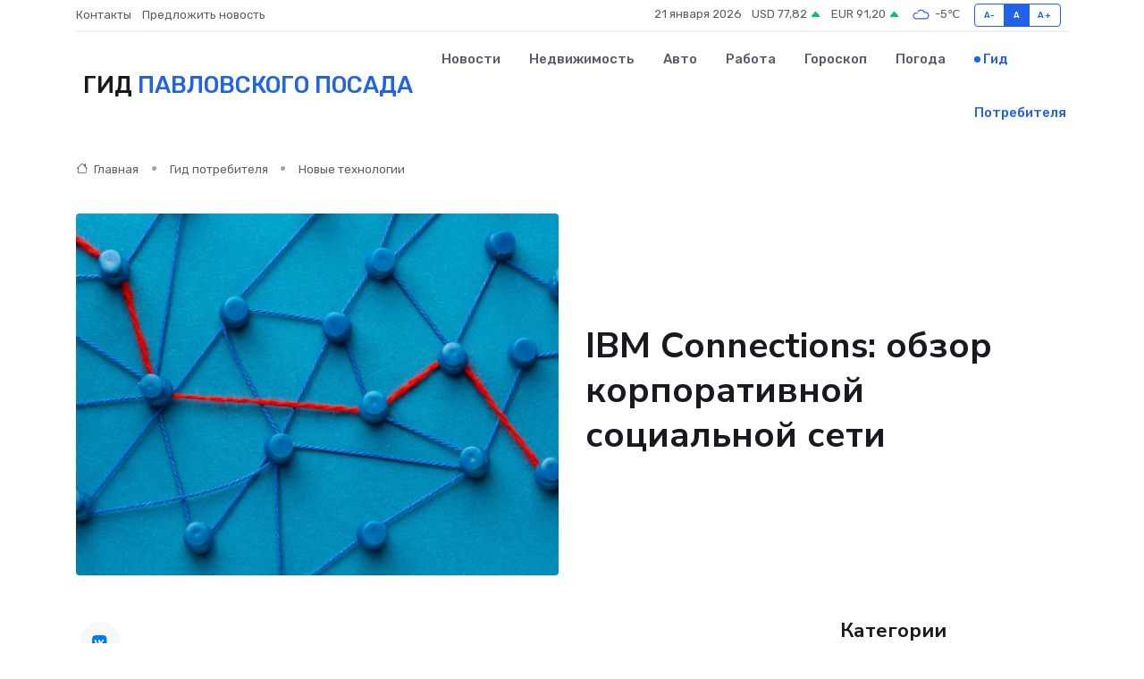

--- FILE ---
content_type: text/html; charset=UTF-8
request_url: https://pavlovskij-posad-gid.ru/poleznoe/ibm-connections.htm
body_size: 11184
content:
<!DOCTYPE html>
<html lang="ru">
<head>
	<meta charset="utf-8">
	<meta name="csrf-token" content="RJfkDwoTvNeznCIkDnCkTecZlBzEskUnGZcTo0HB">
    <meta http-equiv="X-UA-Compatible" content="IE=edge">
    <meta name="viewport" content="width=device-width, initial-scale=1">
    <title>IBM Connections: обзор корпоративной социальной сети</title>
    <meta name="description" property="description" content="Гид потребителя в Павловском Посаде. IBM Connections: обзор корпоративной социальной сети">
    
    <meta property="fb:pages" content="105958871990207" />
    <link rel="shortcut icon" type="image/x-icon" href="https://pavlovskij-posad-gid.ru/favicon.svg">
    <link rel="canonical" href="https://pavlovskij-posad-gid.ru/poleznoe/ibm-connections.htm">
    <link rel="preconnect" href="https://fonts.gstatic.com">
    <link rel="dns-prefetch" href="https://fonts.googleapis.com">
    <link rel="dns-prefetch" href="https://pagead2.googlesyndication.com">
    <link rel="dns-prefetch" href="https://res.cloudinary.com">
    <link href="https://fonts.googleapis.com/css2?family=Nunito+Sans:wght@400;700&family=Rubik:wght@400;500;700&display=swap" rel="stylesheet">
    <link rel="stylesheet" type="text/css" href="https://pavlovskij-posad-gid.ru/assets/font-awesome/css/all.min.css">
    <link rel="stylesheet" type="text/css" href="https://pavlovskij-posad-gid.ru/assets/bootstrap-icons/bootstrap-icons.css">
    <link rel="stylesheet" type="text/css" href="https://pavlovskij-posad-gid.ru/assets/tiny-slider/tiny-slider.css">
    <link rel="stylesheet" type="text/css" href="https://pavlovskij-posad-gid.ru/assets/glightbox/css/glightbox.min.css">
    <link rel="stylesheet" type="text/css" href="https://pavlovskij-posad-gid.ru/assets/plyr/plyr.css">
    <link id="style-switch" rel="stylesheet" type="text/css" href="https://pavlovskij-posad-gid.ru/assets/css/style.css">
    <link rel="stylesheet" type="text/css" href="https://pavlovskij-posad-gid.ru/assets/css/style2.css">

    <meta name="twitter:card" content="summary">
    <meta name="twitter:site" content="@mysite">
    <meta name="twitter:title" content="IBM Connections: обзор корпоративной социальной сети">
    <meta name="twitter:description" content="Гид потребителя в Павловском Посаде. IBM Connections: обзор корпоративной социальной сети">
    <meta name="twitter:creator" content="@mysite">
    <meta name="twitter:image:src" content="https://pavlovskij-posad-gid.ru/images/logo.gif">
    <meta name="twitter:domain" content="pavlovskij-posad-gid.ru">
    <meta name="twitter:card" content="summary_large_image" /><meta name="twitter:image" content="https://pavlovskij-posad-gid.ru/images/logo.gif">

    <meta property="og:url" content="http://pavlovskij-posad-gid.ru/poleznoe/ibm-connections.htm">
    <meta property="og:title" content="IBM Connections: обзор корпоративной социальной сети">
    <meta property="og:description" content="Гид потребителя в Павловском Посаде. IBM Connections: обзор корпоративной социальной сети">
    <meta property="og:type" content="website">
    <meta property="og:image" content="https://pavlovskij-posad-gid.ru/images/logo.gif">
    <meta property="og:locale" content="ru_RU">
    <meta property="og:site_name" content="Гид Павловского Посада">
    

    <link rel="image_src" href="https://pavlovskij-posad-gid.ru/images/logo.gif" />

    <link rel="alternate" type="application/rss+xml" href="https://pavlovskij-posad-gid.ru/feed" title="Павловский Посад: гид, новости, афиша">
        <script async src="https://pagead2.googlesyndication.com/pagead/js/adsbygoogle.js"></script>
    <script>
        (adsbygoogle = window.adsbygoogle || []).push({
            google_ad_client: "ca-pub-0899253526956684",
            enable_page_level_ads: true
        });
    </script>
        
    
    
    
    <script>if (window.top !== window.self) window.top.location.replace(window.self.location.href);</script>
    <script>if(self != top) { top.location=document.location;}</script>

<!-- Google tag (gtag.js) -->
<script async src="https://www.googletagmanager.com/gtag/js?id=G-71VQP5FD0J"></script>
<script>
  window.dataLayer = window.dataLayer || [];
  function gtag(){dataLayer.push(arguments);}
  gtag('js', new Date());

  gtag('config', 'G-71VQP5FD0J');
</script>
</head>
<body>
<script type="text/javascript" > (function(m,e,t,r,i,k,a){m[i]=m[i]||function(){(m[i].a=m[i].a||[]).push(arguments)}; m[i].l=1*new Date();k=e.createElement(t),a=e.getElementsByTagName(t)[0],k.async=1,k.src=r,a.parentNode.insertBefore(k,a)}) (window, document, "script", "https://mc.yandex.ru/metrika/tag.js", "ym"); ym(54007840, "init", {}); ym(86840228, "init", { clickmap:true, trackLinks:true, accurateTrackBounce:true, webvisor:true });</script> <noscript><div><img src="https://mc.yandex.ru/watch/54007840" style="position:absolute; left:-9999px;" alt="" /><img src="https://mc.yandex.ru/watch/86840228" style="position:absolute; left:-9999px;" alt="" /></div></noscript>
<script type="text/javascript">
    new Image().src = "//counter.yadro.ru/hit?r"+escape(document.referrer)+((typeof(screen)=="undefined")?"":";s"+screen.width+"*"+screen.height+"*"+(screen.colorDepth?screen.colorDepth:screen.pixelDepth))+";u"+escape(document.URL)+";h"+escape(document.title.substring(0,150))+";"+Math.random();
</script>
<!-- Rating@Mail.ru counter -->
<script type="text/javascript">
var _tmr = window._tmr || (window._tmr = []);
_tmr.push({id: "3138453", type: "pageView", start: (new Date()).getTime()});
(function (d, w, id) {
  if (d.getElementById(id)) return;
  var ts = d.createElement("script"); ts.type = "text/javascript"; ts.async = true; ts.id = id;
  ts.src = "https://top-fwz1.mail.ru/js/code.js";
  var f = function () {var s = d.getElementsByTagName("script")[0]; s.parentNode.insertBefore(ts, s);};
  if (w.opera == "[object Opera]") { d.addEventListener("DOMContentLoaded", f, false); } else { f(); }
})(document, window, "topmailru-code");
</script><noscript><div>
<img src="https://top-fwz1.mail.ru/counter?id=3138453;js=na" style="border:0;position:absolute;left:-9999px;" alt="Top.Mail.Ru" />
</div></noscript>
<!-- //Rating@Mail.ru counter -->

<header class="navbar-light navbar-sticky header-static">
    <div class="navbar-top d-none d-lg-block small">
        <div class="container">
            <div class="d-md-flex justify-content-between align-items-center my-1">
                <!-- Top bar left -->
                <ul class="nav">
                    <li class="nav-item">
                        <a class="nav-link ps-0" href="https://pavlovskij-posad-gid.ru/contacts">Контакты</a>
                    </li>
                    <li class="nav-item">
                        <a class="nav-link ps-0" href="https://pavlovskij-posad-gid.ru/sendnews">Предложить новость</a>
                    </li>
                    
                </ul>
                <!-- Top bar right -->
                <div class="d-flex align-items-center">
                    
                    <ul class="list-inline mb-0 text-center text-sm-end me-3">
						<li class="list-inline-item">
							<span>21 января 2026</span>
						</li>
                        <li class="list-inline-item">
                            <a class="nav-link px-0" href="https://pavlovskij-posad-gid.ru/currency">
                                <span>USD 77,82 <i class="bi bi-caret-up-fill text-success"></i></span>
                            </a>
						</li>
                        <li class="list-inline-item">
                            <a class="nav-link px-0" href="https://pavlovskij-posad-gid.ru/currency">
                                <span>EUR 91,20 <i class="bi bi-caret-up-fill text-success"></i></span>
                            </a>
						</li>
						<li class="list-inline-item">
                            <a class="nav-link px-0" href="https://pavlovskij-posad-gid.ru/pogoda">
                                <svg xmlns="http://www.w3.org/2000/svg" width="25" height="25" viewBox="0 0 30 30"><path fill="#315EFB" fill-rule="evenodd" d="M25.036 13.066a4.948 4.948 0 0 1 0 5.868A4.99 4.99 0 0 1 20.99 21H8.507a4.49 4.49 0 0 1-3.64-1.86 4.458 4.458 0 0 1 0-5.281A4.491 4.491 0 0 1 8.506 12c.686 0 1.37.159 1.996.473a.5.5 0 0 1 .16.766l-.33.399a.502.502 0 0 1-.598.132 2.976 2.976 0 0 0-3.346.608 3.007 3.007 0 0 0 .334 4.532c.527.396 1.177.59 1.836.59H20.94a3.54 3.54 0 0 0 2.163-.711 3.497 3.497 0 0 0 1.358-3.206 3.45 3.45 0 0 0-.706-1.727A3.486 3.486 0 0 0 20.99 12.5c-.07 0-.138.016-.208.02-.328.02-.645.085-.947.192a.496.496 0 0 1-.63-.287 4.637 4.637 0 0 0-.445-.874 4.495 4.495 0 0 0-.584-.733A4.461 4.461 0 0 0 14.998 9.5a4.46 4.46 0 0 0-3.177 1.318 2.326 2.326 0 0 0-.135.147.5.5 0 0 1-.592.131 5.78 5.78 0 0 0-.453-.19.5.5 0 0 1-.21-.79A5.97 5.97 0 0 1 14.998 8a5.97 5.97 0 0 1 4.237 1.757c.398.399.704.85.966 1.319.262-.042.525-.076.79-.076a4.99 4.99 0 0 1 4.045 2.066zM0 0v30V0zm30 0v30V0z"></path></svg>
                                <span>-5&#8451;</span>
                            </a>
						</li>
					</ul>

                    <!-- Font size accessibility START -->
                    <div class="btn-group me-2" role="group" aria-label="font size changer">
                        <input type="radio" class="btn-check" name="fntradio" id="font-sm">
                        <label class="btn btn-xs btn-outline-primary mb-0" for="font-sm">A-</label>

                        <input type="radio" class="btn-check" name="fntradio" id="font-default" checked>
                        <label class="btn btn-xs btn-outline-primary mb-0" for="font-default">A</label>

                        <input type="radio" class="btn-check" name="fntradio" id="font-lg">
                        <label class="btn btn-xs btn-outline-primary mb-0" for="font-lg">A+</label>
                    </div>

                    
                </div>
            </div>
            <!-- Divider -->
            <div class="border-bottom border-2 border-primary opacity-1"></div>
        </div>
    </div>

    <!-- Logo Nav START -->
    <nav class="navbar navbar-expand-lg">
        <div class="container">
            <!-- Logo START -->
            <a class="navbar-brand" href="https://pavlovskij-posad-gid.ru" style="text-align: end;">
                
                			<span class="ms-2 fs-3 text-uppercase fw-normal">Гид <span style="color: #2163e8;">Павловского Посада</span></span>
                            </a>
            <!-- Logo END -->

            <!-- Responsive navbar toggler -->
            <button class="navbar-toggler ms-auto" type="button" data-bs-toggle="collapse"
                data-bs-target="#navbarCollapse" aria-controls="navbarCollapse" aria-expanded="false"
                aria-label="Toggle navigation">
                <span class="text-body h6 d-none d-sm-inline-block">Menu</span>
                <span class="navbar-toggler-icon"></span>
            </button>

            <!-- Main navbar START -->
            <div class="collapse navbar-collapse" id="navbarCollapse">
                <ul class="navbar-nav navbar-nav-scroll mx-auto">
                                        <li class="nav-item"> <a class="nav-link" href="https://pavlovskij-posad-gid.ru/news">Новости</a></li>
                                        <li class="nav-item"> <a class="nav-link" href="https://pavlovskij-posad-gid.ru/realty">Недвижимость</a></li>
                                        <li class="nav-item"> <a class="nav-link" href="https://pavlovskij-posad-gid.ru/auto">Авто</a></li>
                                        <li class="nav-item"> <a class="nav-link" href="https://pavlovskij-posad-gid.ru/job">Работа</a></li>
                                        <li class="nav-item"> <a class="nav-link" href="https://pavlovskij-posad-gid.ru/horoscope">Гороскоп</a></li>
                                        <li class="nav-item"> <a class="nav-link" href="https://pavlovskij-posad-gid.ru/pogoda">Погода</a></li>
                                        <li class="nav-item"> <a class="nav-link active" href="https://pavlovskij-posad-gid.ru/poleznoe">Гид потребителя</a></li>
                                    </ul>
            </div>
            <!-- Main navbar END -->

            
        </div>
    </nav>
    <!-- Logo Nav END -->
</header>
    <main>
        <!-- =======================
                Main content START -->
        <section class="pt-3 pb-lg-5">
            <div class="container" data-sticky-container>
                <div class="row">
                    <!-- Main Post START -->
                    <div class="col-lg-9">
                        <!-- Categorie Detail START -->
                        <div class="mb-4">
                            <nav aria-label="breadcrumb" itemscope itemtype="http://schema.org/BreadcrumbList">
                                <ol class="breadcrumb breadcrumb-dots">
                                    <li class="breadcrumb-item" itemprop="itemListElement" itemscope itemtype="http://schema.org/ListItem"><a href="https://pavlovskij-posad-gid.ru" title="Главная" itemprop="item"><i class="bi bi-house me-1"></i>
                                        <span itemprop="name">Главная</span></a><meta itemprop="position" content="1" />
                                    </li>
                                    <li class="breadcrumb-item" itemprop="itemListElement" itemscope itemtype="http://schema.org/ListItem"><a href="https://pavlovskij-posad-gid.ru/poleznoe" title="Гид потребителя" itemprop="item"> <span itemprop="name">Гид потребителя</span></a><meta itemprop="position" content="2" />
                                    </li>
                                    <li class="breadcrumb-item" itemprop="itemListElement" itemscope itemtype="http://schema.org/ListItem"><a
                                            href="https://pavlovskij-posad-gid.ru/poleznoe/categories/novye-tekhnologii.htm" title="Новые технологии" itemprop="item"><span itemprop="name">Новые технологии</span></a><meta itemprop="position" content="3" />
                                    </li>
                                </ol>
                            </nav>
                        </div>
                    </div>
                </div>
                <div class="row align-items-center">
                    <!-- Image -->
                    <div class="col-md-6 position-relative">
                                                <img class="rounded" src="https://res.cloudinary.com/cherepovetssu/image/upload/c_fill,w_600,h_450,q_auto/xvcejx4p8sfzl0yvtdls" alt="IBM Connections: обзор корпоративной социальной сети">
                                            </div>
                    <!-- Content -->
                    <div class="col-md-6 mt-4 mt-md-0">
                        
                        <h1 class="display-6">IBM Connections: обзор корпоративной социальной сети</h1>
                    </div>
                </div>
            </div>
        </section>
        <!-- =======================
        Main START -->
        <section class="pt-0">
            <div class="container position-relative" data-sticky-container>
                <div class="row">
                    <!-- Left sidebar START -->
                    <div class="col-md-1">
                        <div class="text-start text-lg-center mb-5" data-sticky data-margin-top="80" data-sticky-for="767">
                            <style>
                                .fa-vk::before {
                                    color: #07f;
                                }
                                .fa-telegram::before {
                                    color: #64a9dc;
                                }
                                .fa-facebook-square::before {
                                    color: #3b5998;
                                }
                                .fa-odnoklassniki-square::before {
                                    color: #eb722e;
                                }
                                .fa-twitter-square::before {
                                    color: #00aced;
                                }
                                .fa-whatsapp::before {
                                    color: #65bc54;
                                }
                                .fa-viber::before {
                                    color: #7b519d;
                                }
                                .fa-moimir svg {
                                    background-color: #168de2;
                                    height: 18px;
                                    width: 18px;
                                    background-size: 18px 18px;
                                    border-radius: 4px;
                                    margin-bottom: 2px;
                                }
                            </style>
                            <ul class="nav text-white-force">
                                <li class="nav-item">
                                    <a class="nav-link icon-md rounded-circle m-1 p-0 fs-5 bg-light" href="https://vk.com/share.php?url=https://pavlovskij-posad-gid.ru/poleznoe/ibm-connections.htm&title=IBM Connections: обзор корпоративной социальной сети&utm_source=share" rel="nofollow" target="_blank">
                                        <i class="fab fa-vk align-middle text-body"></i>
                                    </a>
                                </li>
                                <li class="nav-item">
                                    <a class="nav-link icon-md rounded-circle m-1 p-0 fs-5 bg-light" href="https://t.me/share/url?url=https://pavlovskij-posad-gid.ru/poleznoe/ibm-connections.htm&text=IBM Connections: обзор корпоративной социальной сети&utm_source=share" rel="nofollow" target="_blank">
                                        <i class="fab fa-telegram align-middle text-body"></i>
                                    </a>
                                </li>
                                <li class="nav-item">
                                    <a class="nav-link icon-md rounded-circle m-1 p-0 fs-5 bg-light" href="https://connect.ok.ru/offer?url=https://pavlovskij-posad-gid.ru/poleznoe/ibm-connections.htm&title=IBM Connections: обзор корпоративной социальной сети&utm_source=share" rel="nofollow" target="_blank">
                                        <i class="fab fa-odnoklassniki-square align-middle text-body"></i>
                                    </a>
                                </li>
                                <li class="nav-item">
                                    <a class="nav-link icon-md rounded-circle m-1 p-0 fs-5 bg-light" href="https://www.facebook.com/sharer.php?src=sp&u=https://pavlovskij-posad-gid.ru/poleznoe/ibm-connections.htm&title=IBM Connections: обзор корпоративной социальной сети&utm_source=share" rel="nofollow" target="_blank">
                                        <i class="fab fa-facebook-square align-middle text-body"></i>
                                    </a>
                                </li>
                                <li class="nav-item">
                                    <a class="nav-link icon-md rounded-circle m-1 p-0 fs-5 bg-light" href="https://twitter.com/intent/tweet?text=IBM Connections: обзор корпоративной социальной сети&url=https://pavlovskij-posad-gid.ru/poleznoe/ibm-connections.htm&utm_source=share" rel="nofollow" target="_blank">
                                        <i class="fab fa-twitter-square align-middle text-body"></i>
                                    </a>
                                </li>
                                <li class="nav-item">
                                    <a class="nav-link icon-md rounded-circle m-1 p-0 fs-5 bg-light" href="https://api.whatsapp.com/send?text=IBM Connections: обзор корпоративной социальной сети https://pavlovskij-posad-gid.ru/poleznoe/ibm-connections.htm&utm_source=share" rel="nofollow" target="_blank">
                                        <i class="fab fa-whatsapp align-middle text-body"></i>
                                    </a>
                                </li>
                                <li class="nav-item">
                                    <a class="nav-link icon-md rounded-circle m-1 p-0 fs-5 bg-light" href="viber://forward?text=IBM Connections: обзор корпоративной социальной сети https://pavlovskij-posad-gid.ru/poleznoe/ibm-connections.htm&utm_source=share" rel="nofollow" target="_blank">
                                        <i class="fab fa-viber align-middle text-body"></i>
                                    </a>
                                </li>
                                <li class="nav-item">
                                    <a class="nav-link icon-md rounded-circle m-1 p-0 fs-5 bg-light" href="https://connect.mail.ru/share?url=https://pavlovskij-posad-gid.ru/poleznoe/ibm-connections.htm&title=IBM Connections: обзор корпоративной социальной сети&utm_source=share" rel="nofollow" target="_blank">
                                        <i class="fab fa-moimir align-middle text-body"><svg viewBox='0 0 24 24' xmlns='http://www.w3.org/2000/svg'><path d='M8.889 9.667a1.333 1.333 0 100-2.667 1.333 1.333 0 000 2.667zm6.222 0a1.333 1.333 0 100-2.667 1.333 1.333 0 000 2.667zm4.77 6.108l-1.802-3.028a.879.879 0 00-1.188-.307.843.843 0 00-.313 1.166l.214.36a6.71 6.71 0 01-4.795 1.996 6.711 6.711 0 01-4.792-1.992l.217-.364a.844.844 0 00-.313-1.166.878.878 0 00-1.189.307l-1.8 3.028a.844.844 0 00.312 1.166.88.88 0 001.189-.307l.683-1.147a8.466 8.466 0 005.694 2.18 8.463 8.463 0 005.698-2.184l.685 1.151a.873.873 0 001.189.307.844.844 0 00.312-1.166z' fill='#FFF' fill-rule='evenodd'/></svg></i>
                                    </a>
                                </li>
                            </ul>
                        </div>
                    </div>
                    <!-- Left sidebar END -->

                    <!-- Main Content START -->
                    <div class="col-md-10 col-lg-8 mb-5">
                        <div class="mb-4">
                                                    </div>
                        <div itemscope itemtype="http://schema.org/Article">
                            <meta itemprop="headline" content="IBM Connections: обзор корпоративной социальной сети">
                            <meta itemprop="identifier" content="https://pavlovskij-posad-gid.ru/544">
                            <span itemprop="articleBody"><p>
Цель любого бизнеса должна быть направлена на сохранение интеллектуального капитала компании, создание условий для развития потенциала сотрудников, снятие социально-психологических препятствий, препятствующих обмену знаниями и эффективному взаимодействию, а также формирование и развитие корпоративной культуры. Использование корпоративных социальных сетей (КСС) является одним из способов достижения этих целей.
</p>
<p>IBM разработала корпоративную социальную сеть Connections, которая предоставляет возможность сотрудничать в режиме реального времени, управлять контентом и производить аналитику. IBM Connections представляет собой полноценную социальную сеть, где пользователи формируют контент и переписываются между собой без вмешательства администратора.</p>

<p>С функционалом, который похож на уже знакомый всем социальный мир, пользователю не составит труда ориентироваться в сети. Кроме того, сеть Connections создает специальную среду для коллективной работы сотрудников, внедрения новых идей и общения между отделами компании.</p>

<p>С помощью Connections можно решить несколько вопросов компании. Например, объединить отдельных работников в коллектив, перенести важные знания и бизнес-информацию в общую среду, оценить вклад каждого сотрудника и повысить лояльность сотрудников.</p>

<p>Connections уже используется в крупных компаниях, таких как Electrolux, Royal Bank of Scotland, LUFT Hansa, McDonald's, TD Bank и TELE2.</p>
<p>IBM Connections предоставляет широкий функционал, включающий в себя различные приложения на основе поиска и тегирования. Каждое из них независимо, но при этом интегрировано в одну сеть. Рассмотрим основные приложения в IBM Connections:</p>

<ol>
	<li>Профили (Profiles) - это основа для работы с другими приложениями сети. Здесь содержится информация о пользователе - фотография, контактная информация, уровень квалификации и теги. Пользователи могут обновлять персональную информацию, добавлять поля и уровни в зависимости от своей категории. Профили могут быть использованы для поиска людей внутри компании.</li>

	<li>Платформа микроблогов - это отличный способ отслеживания текущего состояния дел в компании и задавания вопросов по любым темам. Здесь можно размещать небольшие сообщения, а также комментировать сообщения других пользователей сети.</li>

	<li>Сообщества (Communities) - это приложение для создания сообществ для людей или групп с одинаковыми интересами или связанных совместным проектом. Любое из сообществ может работать с каким угодно другим приложением сети. Сообщество можно сделать открытым для подключения других сотрудников или закрытым только для "своих".</li>

	<li>Блоги (Blogs) - это полномасштабная платформа для ведения блогов. Дает возможность совместной работы в рамках отдельной группы или всей компании. Сообщения в блогах можно создавать как с помощью самой сети, так и с помощью сторонних средств. Специальный Ideation Blog имеет функцию голосования, что позволяет выявлять самые популярные идеи и проекты и реализовывать их.</li>

	<li>Файлы (Files) - это средство для совместного использования различных файлов. Файлы можно тегировать, проводить по ним поиск, комментировать и контролировать версии. Кроме того, можно отследить, кто именно загрузил тот или иной файл.</li>

	<li>Вики-сайт (Wikis) - это средство для совместного создания интерактивных документов, которые легко обновлять и в которых легко искать нужную информацию. Любой пользователь или сообщество могут самостоятельно создавать свой контент и при необходимости обновлять его.</li>

	<li>Действия (Activities) - это модуль для создания небольших групповых проектов. Члены группы имеют возможность совместного использования заданий, документов, электронной почты и т.д., имеющих отношение к проекту.</li>

	<li>Закладки (Bookmarks) - это средство для создания закладок для совместного использования ссылок всеми сотрудниками компании.</li>

	<li>Форумы (Forums) - это средство для создания обсуждений идей как внутри сообществ, так и вне приложений сети.</li>

	<li>Домашняя страница (Home page) - на ней отображены потоки активности всех других приложений сети.</li>
</ol>

<p>IBM Connections интегрируется со многими уже известными пользователям программными средствами, такими как Lotus Notes, IBM WebSphere Portal, Windows и Microsoft Office. Работа с привычными инструментами облегчает освоение социальной сети и повышает ее отдачу.</p>

<p>IBM Connections в форме виджетов предоставляет пользователю средства социальной аналитики, которые помогают находить людей или предлагать связи с людьми и контентом, которые могут быть интересны пользователю.</p>
<p>Преимущества и недостатки IBM Connections</p>

<p>IBM Connections - это социальная бизнес-сеть, которая имеет как положительные, так и отрицательные стороны. Одним из преимуществ данной сети является ее способность работать на мобильных устройствах, что делает ее особенно полезной для компаний и сотрудников, часто ездящих в командировки. Информацию можно получить прямо со своего смартфона или планшета, используя лишь немного кнопок. IBM Connections совместима с мобильными платформами, такими как iOS, Android и BlackBerry, а мобильные приложения доступны напрямую в магазинах приложений поставщиков устройств.</p>

<p>Еще одним преимуществом IBM Connections является наличие как коробочной, так и облачной версии с дата-центрами в Европе, США и Азии. Обе версии имеют лишь незначительные отличия в функциях, но облачная версия, как и любая облачная система, может иметь периодический риск возникновения некоторых сбоев, например, неисправности интерфейса на английском языке или невозможности редактирования собственного профиля. В коробочной версии таких проблем нет.</p>

<p>IBM Connections также предоставляет удобные инструменты для организации блогов, форумов и вики-страниц. А также интегрирована с MS Office.</p>

<p>Однако, как и у любой платформы, есть и недостатки. Пользователи отмечают, что сравнивая с другими социальными платформами, IBM Connections кажется общей неупорядоченной, а ее использование не всегда удобно и интуитивно понятно. Может потребоваться время, чтобы понять, как выполнить некоторые элементарные задачи, такие как приглашение друзей или поиск названия сети в браузере.</p>

<p>Тем не менее, по мнению специалистов, IBM Connections предоставляет в руки сотрудников мощный инструмент для общения и совместной работы. Она позволяет сотрудникам объединиться в сообщество, где можно задать вопрос и получить на него экспертный ответ. В компании формируется нечто вроде коллективного разума, который доступен всем, даже новичкам, чтобы работать, исходя из своей компетенции, как профессионалы.</p>

<p>Фото: freepik.com</p></span>
                        </div>
                        <!-- Comments START -->
                        <div class="mt-5">
                            <h3>Комментарии (0)</h3>
                        </div>
                        <!-- Comments END -->
                        <!-- Reply START -->
                        <div>
                            <h3>Добавить комментарий</h3>
                            <small>Ваш email не публикуется. Обязательные поля отмечены *</small>
                            <form class="row g-3 mt-2">
                                <div class="col-md-6">
                                    <label class="form-label">Имя *</label>
                                    <input type="text" class="form-control" aria-label="First name">
                                </div>
                                <div class="col-md-6">
                                    <label class="form-label">Email *</label>
                                    <input type="email" class="form-control">
                                </div>
                                <div class="col-12">
                                    <label class="form-label">Текст комментария *</label>
                                    <textarea class="form-control" rows="3"></textarea>
                                </div>
                                <div class="col-12">
                                    <button type="submit" class="btn btn-primary">Оставить комментарий</button>
                                </div>
                            </form>
                        </div>
                        <!-- Reply END -->
                    </div>
                    <!-- Main Content END -->
                    <!-- Right sidebar START -->
                    <div class="col-lg-3 d-none d-lg-block">
                        <div data-sticky data-margin-top="80" data-sticky-for="991">
                            <!-- Categories -->
                            <div>
                                <h4 class="mb-3">Категории</h4>
                                                                    <!-- Category item -->
                                    <div class="text-center mb-3 card-bg-scale position-relative overflow-hidden rounded"
                                        style="background-image:url(https://pavlovskij-posad-gid.ru/assets/images/blog/4by3/06.jpg); background-position: center left; background-size: cover;">
                                        <div class="bg-dark-overlay-4 p-3">
                                            <a href="https://pavlovskij-posad-gid.ru/poleznoe/categories/avto-i-moto.htm"
                                                class="stretched-link btn-link fw-bold text-white h5">Авто и Мото</a>
                                        </div>
                                    </div>
                                                                    <!-- Category item -->
                                    <div class="text-center mb-3 card-bg-scale position-relative overflow-hidden rounded"
                                        style="background-image:url(https://pavlovskij-posad-gid.ru/assets/images/blog/4by3/05.jpg); background-position: center left; background-size: cover;">
                                        <div class="bg-dark-overlay-4 p-3">
                                            <a href="https://pavlovskij-posad-gid.ru/poleznoe/categories/delovoi-mir.htm"
                                                class="stretched-link btn-link fw-bold text-white h5">Деловой мир</a>
                                        </div>
                                    </div>
                                                                    <!-- Category item -->
                                    <div class="text-center mb-3 card-bg-scale position-relative overflow-hidden rounded"
                                        style="background-image:url(https://pavlovskij-posad-gid.ru/assets/images/blog/4by3/07.jpg); background-position: center left; background-size: cover;">
                                        <div class="bg-dark-overlay-4 p-3">
                                            <a href="https://pavlovskij-posad-gid.ru/poleznoe/categories/dom-i-semja.htm"
                                                class="stretched-link btn-link fw-bold text-white h5">Дом и семья</a>
                                        </div>
                                    </div>
                                                                    <!-- Category item -->
                                    <div class="text-center mb-3 card-bg-scale position-relative overflow-hidden rounded"
                                        style="background-image:url(https://pavlovskij-posad-gid.ru/assets/images/blog/4by3/06.jpg); background-position: center left; background-size: cover;">
                                        <div class="bg-dark-overlay-4 p-3">
                                            <a href="https://pavlovskij-posad-gid.ru/poleznoe/categories/zakonodatelstvo-i-pravo.htm"
                                                class="stretched-link btn-link fw-bold text-white h5">Законодательство и право</a>
                                        </div>
                                    </div>
                                                                    <!-- Category item -->
                                    <div class="text-center mb-3 card-bg-scale position-relative overflow-hidden rounded"
                                        style="background-image:url(https://pavlovskij-posad-gid.ru/assets/images/blog/4by3/02.jpg); background-position: center left; background-size: cover;">
                                        <div class="bg-dark-overlay-4 p-3">
                                            <a href="https://pavlovskij-posad-gid.ru/poleznoe/categories/lichnye-dengi.htm"
                                                class="stretched-link btn-link fw-bold text-white h5">Личные деньги</a>
                                        </div>
                                    </div>
                                                                    <!-- Category item -->
                                    <div class="text-center mb-3 card-bg-scale position-relative overflow-hidden rounded"
                                        style="background-image:url(https://pavlovskij-posad-gid.ru/assets/images/blog/4by3/02.jpg); background-position: center left; background-size: cover;">
                                        <div class="bg-dark-overlay-4 p-3">
                                            <a href="https://pavlovskij-posad-gid.ru/poleznoe/categories/meditsina-i-zdorove.htm"
                                                class="stretched-link btn-link fw-bold text-white h5">Медицина и здоровье</a>
                                        </div>
                                    </div>
                                                                    <!-- Category item -->
                                    <div class="text-center mb-3 card-bg-scale position-relative overflow-hidden rounded"
                                        style="background-image:url(https://pavlovskij-posad-gid.ru/assets/images/blog/4by3/04.jpg); background-position: center left; background-size: cover;">
                                        <div class="bg-dark-overlay-4 p-3">
                                            <a href="https://pavlovskij-posad-gid.ru/poleznoe/categories/moda-i-stil.htm"
                                                class="stretched-link btn-link fw-bold text-white h5">Мода и стиль</a>
                                        </div>
                                    </div>
                                                                    <!-- Category item -->
                                    <div class="text-center mb-3 card-bg-scale position-relative overflow-hidden rounded"
                                        style="background-image:url(https://pavlovskij-posad-gid.ru/assets/images/blog/4by3/01.jpg); background-position: center left; background-size: cover;">
                                        <div class="bg-dark-overlay-4 p-3">
                                            <a href="https://pavlovskij-posad-gid.ru/poleznoe/categories/nedvizhimost.htm"
                                                class="stretched-link btn-link fw-bold text-white h5">Недвижимость</a>
                                        </div>
                                    </div>
                                                                    <!-- Category item -->
                                    <div class="text-center mb-3 card-bg-scale position-relative overflow-hidden rounded"
                                        style="background-image:url(https://pavlovskij-posad-gid.ru/assets/images/blog/4by3/09.jpg); background-position: center left; background-size: cover;">
                                        <div class="bg-dark-overlay-4 p-3">
                                            <a href="https://pavlovskij-posad-gid.ru/poleznoe/categories/novye-tekhnologii.htm"
                                                class="stretched-link btn-link fw-bold text-white h5">Новые технологии</a>
                                        </div>
                                    </div>
                                                                    <!-- Category item -->
                                    <div class="text-center mb-3 card-bg-scale position-relative overflow-hidden rounded"
                                        style="background-image:url(https://pavlovskij-posad-gid.ru/assets/images/blog/4by3/01.jpg); background-position: center left; background-size: cover;">
                                        <div class="bg-dark-overlay-4 p-3">
                                            <a href="https://pavlovskij-posad-gid.ru/poleznoe/categories/obrazovanie.htm"
                                                class="stretched-link btn-link fw-bold text-white h5">Образование</a>
                                        </div>
                                    </div>
                                                                    <!-- Category item -->
                                    <div class="text-center mb-3 card-bg-scale position-relative overflow-hidden rounded"
                                        style="background-image:url(https://pavlovskij-posad-gid.ru/assets/images/blog/4by3/02.jpg); background-position: center left; background-size: cover;">
                                        <div class="bg-dark-overlay-4 p-3">
                                            <a href="https://pavlovskij-posad-gid.ru/poleznoe/categories/prazdniki-i-meroprijatija.htm"
                                                class="stretched-link btn-link fw-bold text-white h5">Праздники и мероприятия</a>
                                        </div>
                                    </div>
                                                                    <!-- Category item -->
                                    <div class="text-center mb-3 card-bg-scale position-relative overflow-hidden rounded"
                                        style="background-image:url(https://pavlovskij-posad-gid.ru/assets/images/blog/4by3/02.jpg); background-position: center left; background-size: cover;">
                                        <div class="bg-dark-overlay-4 p-3">
                                            <a href="https://pavlovskij-posad-gid.ru/poleznoe/categories/promyshlennost-i-proizvodstvo.htm"
                                                class="stretched-link btn-link fw-bold text-white h5">Промышленность и производство</a>
                                        </div>
                                    </div>
                                                                    <!-- Category item -->
                                    <div class="text-center mb-3 card-bg-scale position-relative overflow-hidden rounded"
                                        style="background-image:url(https://pavlovskij-posad-gid.ru/assets/images/blog/4by3/09.jpg); background-position: center left; background-size: cover;">
                                        <div class="bg-dark-overlay-4 p-3">
                                            <a href="https://pavlovskij-posad-gid.ru/poleznoe/categories/puteshestvija-i-turizm.htm"
                                                class="stretched-link btn-link fw-bold text-white h5">Путешествия и туризм</a>
                                        </div>
                                    </div>
                                                                    <!-- Category item -->
                                    <div class="text-center mb-3 card-bg-scale position-relative overflow-hidden rounded"
                                        style="background-image:url(https://pavlovskij-posad-gid.ru/assets/images/blog/4by3/06.jpg); background-position: center left; background-size: cover;">
                                        <div class="bg-dark-overlay-4 p-3">
                                            <a href="https://pavlovskij-posad-gid.ru/poleznoe/categories/razvlechenija-i-otdykh.htm"
                                                class="stretched-link btn-link fw-bold text-white h5">Развлечения и отдых</a>
                                        </div>
                                    </div>
                                                                    <!-- Category item -->
                                    <div class="text-center mb-3 card-bg-scale position-relative overflow-hidden rounded"
                                        style="background-image:url(https://pavlovskij-posad-gid.ru/assets/images/blog/4by3/02.jpg); background-position: center left; background-size: cover;">
                                        <div class="bg-dark-overlay-4 p-3">
                                            <a href="https://pavlovskij-posad-gid.ru/poleznoe/categories/sport.htm"
                                                class="stretched-link btn-link fw-bold text-white h5">Спорт и ЗОЖ</a>
                                        </div>
                                    </div>
                                                                    <!-- Category item -->
                                    <div class="text-center mb-3 card-bg-scale position-relative overflow-hidden rounded"
                                        style="background-image:url(https://pavlovskij-posad-gid.ru/assets/images/blog/4by3/01.jpg); background-position: center left; background-size: cover;">
                                        <div class="bg-dark-overlay-4 p-3">
                                            <a href="https://pavlovskij-posad-gid.ru/poleznoe/categories/tovary-i-uslugi.htm"
                                                class="stretched-link btn-link fw-bold text-white h5">Товары и услуги</a>
                                        </div>
                                    </div>
                                                            </div>
                        </div>
                    </div>
                    <!-- Right sidebar END -->
                </div>
        </section>
    </main>
<footer class="bg-dark pt-5">
    
    <!-- Footer copyright START -->
    <div class="bg-dark-overlay-3 mt-5">
        <div class="container">
            <div class="row align-items-center justify-content-md-between py-4">
                <div class="col-md-6">
                    <!-- Copyright -->
                    <div class="text-center text-md-start text-primary-hover text-muted">
                        &#169;2026 Павловский Посад. Все права защищены.
                    </div>
                </div>
                
            </div>
        </div>
    </div>
    <!-- Footer copyright END -->
    <script type="application/ld+json">
        {"@context":"https:\/\/schema.org","@type":"Organization","name":"\u041f\u0430\u0432\u043b\u043e\u0432\u0441\u043a\u0438\u0439 \u041f\u043e\u0441\u0430\u0434 - \u0433\u0438\u0434, \u043d\u043e\u0432\u043e\u0441\u0442\u0438, \u0430\u0444\u0438\u0448\u0430","url":"https:\/\/pavlovskij-posad-gid.ru","sameAs":["https:\/\/vk.com\/public208099456","https:\/\/t.me\/pavlovskij_posad"]}
    </script>
</footer>
<!-- Back to top -->
<div class="back-top"><i class="bi bi-arrow-up-short"></i></div>
<script src="https://pavlovskij-posad-gid.ru/assets/bootstrap/js/bootstrap.bundle.min.js"></script>
<script src="https://pavlovskij-posad-gid.ru/assets/tiny-slider/tiny-slider.js"></script>
<script src="https://pavlovskij-posad-gid.ru/assets/sticky-js/sticky.min.js"></script>
<script src="https://pavlovskij-posad-gid.ru/assets/glightbox/js/glightbox.min.js"></script>
<script src="https://pavlovskij-posad-gid.ru/assets/plyr/plyr.js"></script>
<script src="https://pavlovskij-posad-gid.ru/assets/js/functions.js"></script>
<script src="https://yastatic.net/share2/share.js" async></script>
<script defer src="https://static.cloudflareinsights.com/beacon.min.js/vcd15cbe7772f49c399c6a5babf22c1241717689176015" integrity="sha512-ZpsOmlRQV6y907TI0dKBHq9Md29nnaEIPlkf84rnaERnq6zvWvPUqr2ft8M1aS28oN72PdrCzSjY4U6VaAw1EQ==" data-cf-beacon='{"version":"2024.11.0","token":"04a7342040f84d96885e710523da63b8","r":1,"server_timing":{"name":{"cfCacheStatus":true,"cfEdge":true,"cfExtPri":true,"cfL4":true,"cfOrigin":true,"cfSpeedBrain":true},"location_startswith":null}}' crossorigin="anonymous"></script>
</body>
</html>


--- FILE ---
content_type: text/html; charset=utf-8
request_url: https://www.google.com/recaptcha/api2/aframe
body_size: 267
content:
<!DOCTYPE HTML><html><head><meta http-equiv="content-type" content="text/html; charset=UTF-8"></head><body><script nonce="5bT9ZR2-m1R2uZ1RJZntgw">/** Anti-fraud and anti-abuse applications only. See google.com/recaptcha */ try{var clients={'sodar':'https://pagead2.googlesyndication.com/pagead/sodar?'};window.addEventListener("message",function(a){try{if(a.source===window.parent){var b=JSON.parse(a.data);var c=clients[b['id']];if(c){var d=document.createElement('img');d.src=c+b['params']+'&rc='+(localStorage.getItem("rc::a")?sessionStorage.getItem("rc::b"):"");window.document.body.appendChild(d);sessionStorage.setItem("rc::e",parseInt(sessionStorage.getItem("rc::e")||0)+1);localStorage.setItem("rc::h",'1768989747727');}}}catch(b){}});window.parent.postMessage("_grecaptcha_ready", "*");}catch(b){}</script></body></html>